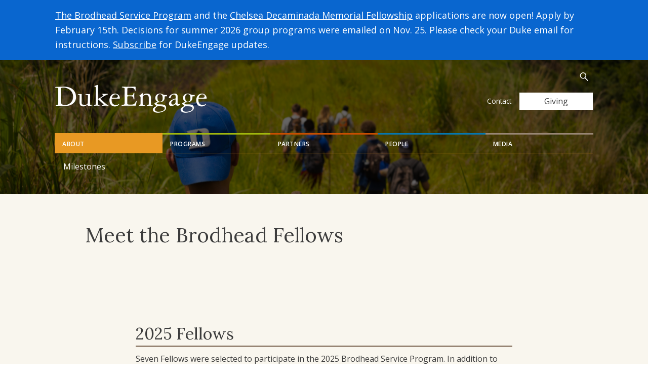

--- FILE ---
content_type: text/html; charset=UTF-8
request_url: https://dukeengage.duke.edu/after-your-experience/brodhead-service-program/fellows/
body_size: 17776
content:

<!doctype html>
<html class="no-js" lang="en-US">
  <head>
  <meta charset="utf-8">
  <meta http-equiv="x-ua-compatible" content="ie=edge">
  <meta name="viewport" content="width=device-width, initial-scale=1">
  <meta name='robots' content='index, follow, max-image-preview:large, max-snippet:-1, max-video-preview:-1' />

	<!-- This site is optimized with the Yoast SEO plugin v26.7 - https://yoast.com/wordpress/plugins/seo/ -->
	<title>Meet the Brodhead Fellows - DukeEngage</title>
	<link rel="canonical" href="https://dukeengage.duke.edu/after-your-experience/brodhead-service-program/fellows/" />
	<meta property="og:locale" content="en_US" />
	<meta property="og:type" content="article" />
	<meta property="og:title" content="Meet the Brodhead Fellows - DukeEngage" />
	<meta property="og:url" content="https://dukeengage.duke.edu/after-your-experience/brodhead-service-program/fellows/" />
	<meta property="og:site_name" content="DukeEngage" />
	<meta property="article:modified_time" content="2025-10-07T22:13:39+00:00" />
	<meta property="og:image" content="https://dukeengage.duke.edu/wp-content/uploads/2021/11/DELogo2020-color-1666x900-1-e1663687201670.jpg" />
	<meta property="og:image:width" content="800" />
	<meta property="og:image:height" content="432" />
	<meta property="og:image:type" content="image/jpeg" />
	<meta name="twitter:card" content="summary_large_image" />
	<script type="application/ld+json" class="yoast-schema-graph">{"@context":"https://schema.org","@graph":[{"@type":"WebPage","@id":"https://dukeengage.duke.edu/after-your-experience/brodhead-service-program/fellows/","url":"https://dukeengage.duke.edu/after-your-experience/brodhead-service-program/fellows/","name":"Meet the Brodhead Fellows - DukeEngage","isPartOf":{"@id":"https://dukeengage.duke.edu/#website"},"datePublished":"2018-05-18T18:10:12+00:00","dateModified":"2025-10-07T22:13:39+00:00","breadcrumb":{"@id":"https://dukeengage.duke.edu/after-your-experience/brodhead-service-program/fellows/#breadcrumb"},"inLanguage":"en-US","potentialAction":[{"@type":"ReadAction","target":["https://dukeengage.duke.edu/after-your-experience/brodhead-service-program/fellows/"]}]},{"@type":"BreadcrumbList","@id":"https://dukeengage.duke.edu/after-your-experience/brodhead-service-program/fellows/#breadcrumb","itemListElement":[{"@type":"ListItem","position":1,"name":"Home","item":"https://dukeengage.duke.edu/"},{"@type":"ListItem","position":2,"name":"After Your Experience","item":"https://dukeengage.duke.edu/after-your-experience/"},{"@type":"ListItem","position":3,"name":"Brodhead Service Program","item":"https://dukeengage.duke.edu/after-your-experience/brodhead-service-program/"},{"@type":"ListItem","position":4,"name":"Meet the Brodhead Fellows"}]},{"@type":"WebSite","@id":"https://dukeengage.duke.edu/#website","url":"https://dukeengage.duke.edu/","name":"DukeEngage","description":"","publisher":{"@id":"https://dukeengage.duke.edu/#organization"},"potentialAction":[{"@type":"SearchAction","target":{"@type":"EntryPoint","urlTemplate":"https://dukeengage.duke.edu/?s={search_term_string}"},"query-input":{"@type":"PropertyValueSpecification","valueRequired":true,"valueName":"search_term_string"}}],"inLanguage":"en-US"},{"@type":"Organization","@id":"https://dukeengage.duke.edu/#organization","name":"DukeEngage","url":"https://dukeengage.duke.edu/","logo":{"@type":"ImageObject","inLanguage":"en-US","@id":"https://dukeengage.duke.edu/#/schema/logo/image/","url":"https://dukeengage.duke.edu/wp-content/uploads/2021/11/DELogo2020-color-1666x900-1-e1663687201670.jpg","contentUrl":"https://dukeengage.duke.edu/wp-content/uploads/2021/11/DELogo2020-color-1666x900-1-e1663687201670.jpg","width":800,"height":432,"caption":"DukeEngage"},"image":{"@id":"https://dukeengage.duke.edu/#/schema/logo/image/"}}]}</script>
	<!-- / Yoast SEO plugin. -->


<link rel="alternate" title="oEmbed (JSON)" type="application/json+oembed" href="https://dukeengage.duke.edu/wp-json/oembed/1.0/embed?url=https%3A%2F%2Fdukeengage.duke.edu%2Fafter-your-experience%2Fbrodhead-service-program%2Ffellows%2F" />
<link rel="alternate" title="oEmbed (XML)" type="text/xml+oembed" href="https://dukeengage.duke.edu/wp-json/oembed/1.0/embed?url=https%3A%2F%2Fdukeengage.duke.edu%2Fafter-your-experience%2Fbrodhead-service-program%2Ffellows%2F&#038;format=xml" />
<style id='wp-img-auto-sizes-contain-inline-css' type='text/css'>
img:is([sizes=auto i],[sizes^="auto," i]){contain-intrinsic-size:3000px 1500px}
/*# sourceURL=wp-img-auto-sizes-contain-inline-css */
</style>
<link rel='stylesheet' id='wp-block-library-css' href='https://dukeengage.duke.edu/wp-includes/css/dist/block-library/style.min.css?ver=6.9' type='text/css' media='all' />
<style id='global-styles-inline-css' type='text/css'>
:root{--wp--preset--aspect-ratio--square: 1;--wp--preset--aspect-ratio--4-3: 4/3;--wp--preset--aspect-ratio--3-4: 3/4;--wp--preset--aspect-ratio--3-2: 3/2;--wp--preset--aspect-ratio--2-3: 2/3;--wp--preset--aspect-ratio--16-9: 16/9;--wp--preset--aspect-ratio--9-16: 9/16;--wp--preset--color--black: #000000;--wp--preset--color--cyan-bluish-gray: #abb8c3;--wp--preset--color--white: #ffffff;--wp--preset--color--pale-pink: #f78da7;--wp--preset--color--vivid-red: #cf2e2e;--wp--preset--color--luminous-vivid-orange: #ff6900;--wp--preset--color--luminous-vivid-amber: #fcb900;--wp--preset--color--light-green-cyan: #7bdcb5;--wp--preset--color--vivid-green-cyan: #00d084;--wp--preset--color--pale-cyan-blue: #8ed1fc;--wp--preset--color--vivid-cyan-blue: #0693e3;--wp--preset--color--vivid-purple: #9b51e0;--wp--preset--gradient--vivid-cyan-blue-to-vivid-purple: linear-gradient(135deg,rgb(6,147,227) 0%,rgb(155,81,224) 100%);--wp--preset--gradient--light-green-cyan-to-vivid-green-cyan: linear-gradient(135deg,rgb(122,220,180) 0%,rgb(0,208,130) 100%);--wp--preset--gradient--luminous-vivid-amber-to-luminous-vivid-orange: linear-gradient(135deg,rgb(252,185,0) 0%,rgb(255,105,0) 100%);--wp--preset--gradient--luminous-vivid-orange-to-vivid-red: linear-gradient(135deg,rgb(255,105,0) 0%,rgb(207,46,46) 100%);--wp--preset--gradient--very-light-gray-to-cyan-bluish-gray: linear-gradient(135deg,rgb(238,238,238) 0%,rgb(169,184,195) 100%);--wp--preset--gradient--cool-to-warm-spectrum: linear-gradient(135deg,rgb(74,234,220) 0%,rgb(151,120,209) 20%,rgb(207,42,186) 40%,rgb(238,44,130) 60%,rgb(251,105,98) 80%,rgb(254,248,76) 100%);--wp--preset--gradient--blush-light-purple: linear-gradient(135deg,rgb(255,206,236) 0%,rgb(152,150,240) 100%);--wp--preset--gradient--blush-bordeaux: linear-gradient(135deg,rgb(254,205,165) 0%,rgb(254,45,45) 50%,rgb(107,0,62) 100%);--wp--preset--gradient--luminous-dusk: linear-gradient(135deg,rgb(255,203,112) 0%,rgb(199,81,192) 50%,rgb(65,88,208) 100%);--wp--preset--gradient--pale-ocean: linear-gradient(135deg,rgb(255,245,203) 0%,rgb(182,227,212) 50%,rgb(51,167,181) 100%);--wp--preset--gradient--electric-grass: linear-gradient(135deg,rgb(202,248,128) 0%,rgb(113,206,126) 100%);--wp--preset--gradient--midnight: linear-gradient(135deg,rgb(2,3,129) 0%,rgb(40,116,252) 100%);--wp--preset--font-size--small: 13px;--wp--preset--font-size--medium: 20px;--wp--preset--font-size--large: 36px;--wp--preset--font-size--x-large: 42px;--wp--preset--spacing--20: 0.44rem;--wp--preset--spacing--30: 0.67rem;--wp--preset--spacing--40: 1rem;--wp--preset--spacing--50: 1.5rem;--wp--preset--spacing--60: 2.25rem;--wp--preset--spacing--70: 3.38rem;--wp--preset--spacing--80: 5.06rem;--wp--preset--shadow--natural: 6px 6px 9px rgba(0, 0, 0, 0.2);--wp--preset--shadow--deep: 12px 12px 50px rgba(0, 0, 0, 0.4);--wp--preset--shadow--sharp: 6px 6px 0px rgba(0, 0, 0, 0.2);--wp--preset--shadow--outlined: 6px 6px 0px -3px rgb(255, 255, 255), 6px 6px rgb(0, 0, 0);--wp--preset--shadow--crisp: 6px 6px 0px rgb(0, 0, 0);}:where(.is-layout-flex){gap: 0.5em;}:where(.is-layout-grid){gap: 0.5em;}body .is-layout-flex{display: flex;}.is-layout-flex{flex-wrap: wrap;align-items: center;}.is-layout-flex > :is(*, div){margin: 0;}body .is-layout-grid{display: grid;}.is-layout-grid > :is(*, div){margin: 0;}:where(.wp-block-columns.is-layout-flex){gap: 2em;}:where(.wp-block-columns.is-layout-grid){gap: 2em;}:where(.wp-block-post-template.is-layout-flex){gap: 1.25em;}:where(.wp-block-post-template.is-layout-grid){gap: 1.25em;}.has-black-color{color: var(--wp--preset--color--black) !important;}.has-cyan-bluish-gray-color{color: var(--wp--preset--color--cyan-bluish-gray) !important;}.has-white-color{color: var(--wp--preset--color--white) !important;}.has-pale-pink-color{color: var(--wp--preset--color--pale-pink) !important;}.has-vivid-red-color{color: var(--wp--preset--color--vivid-red) !important;}.has-luminous-vivid-orange-color{color: var(--wp--preset--color--luminous-vivid-orange) !important;}.has-luminous-vivid-amber-color{color: var(--wp--preset--color--luminous-vivid-amber) !important;}.has-light-green-cyan-color{color: var(--wp--preset--color--light-green-cyan) !important;}.has-vivid-green-cyan-color{color: var(--wp--preset--color--vivid-green-cyan) !important;}.has-pale-cyan-blue-color{color: var(--wp--preset--color--pale-cyan-blue) !important;}.has-vivid-cyan-blue-color{color: var(--wp--preset--color--vivid-cyan-blue) !important;}.has-vivid-purple-color{color: var(--wp--preset--color--vivid-purple) !important;}.has-black-background-color{background-color: var(--wp--preset--color--black) !important;}.has-cyan-bluish-gray-background-color{background-color: var(--wp--preset--color--cyan-bluish-gray) !important;}.has-white-background-color{background-color: var(--wp--preset--color--white) !important;}.has-pale-pink-background-color{background-color: var(--wp--preset--color--pale-pink) !important;}.has-vivid-red-background-color{background-color: var(--wp--preset--color--vivid-red) !important;}.has-luminous-vivid-orange-background-color{background-color: var(--wp--preset--color--luminous-vivid-orange) !important;}.has-luminous-vivid-amber-background-color{background-color: var(--wp--preset--color--luminous-vivid-amber) !important;}.has-light-green-cyan-background-color{background-color: var(--wp--preset--color--light-green-cyan) !important;}.has-vivid-green-cyan-background-color{background-color: var(--wp--preset--color--vivid-green-cyan) !important;}.has-pale-cyan-blue-background-color{background-color: var(--wp--preset--color--pale-cyan-blue) !important;}.has-vivid-cyan-blue-background-color{background-color: var(--wp--preset--color--vivid-cyan-blue) !important;}.has-vivid-purple-background-color{background-color: var(--wp--preset--color--vivid-purple) !important;}.has-black-border-color{border-color: var(--wp--preset--color--black) !important;}.has-cyan-bluish-gray-border-color{border-color: var(--wp--preset--color--cyan-bluish-gray) !important;}.has-white-border-color{border-color: var(--wp--preset--color--white) !important;}.has-pale-pink-border-color{border-color: var(--wp--preset--color--pale-pink) !important;}.has-vivid-red-border-color{border-color: var(--wp--preset--color--vivid-red) !important;}.has-luminous-vivid-orange-border-color{border-color: var(--wp--preset--color--luminous-vivid-orange) !important;}.has-luminous-vivid-amber-border-color{border-color: var(--wp--preset--color--luminous-vivid-amber) !important;}.has-light-green-cyan-border-color{border-color: var(--wp--preset--color--light-green-cyan) !important;}.has-vivid-green-cyan-border-color{border-color: var(--wp--preset--color--vivid-green-cyan) !important;}.has-pale-cyan-blue-border-color{border-color: var(--wp--preset--color--pale-cyan-blue) !important;}.has-vivid-cyan-blue-border-color{border-color: var(--wp--preset--color--vivid-cyan-blue) !important;}.has-vivid-purple-border-color{border-color: var(--wp--preset--color--vivid-purple) !important;}.has-vivid-cyan-blue-to-vivid-purple-gradient-background{background: var(--wp--preset--gradient--vivid-cyan-blue-to-vivid-purple) !important;}.has-light-green-cyan-to-vivid-green-cyan-gradient-background{background: var(--wp--preset--gradient--light-green-cyan-to-vivid-green-cyan) !important;}.has-luminous-vivid-amber-to-luminous-vivid-orange-gradient-background{background: var(--wp--preset--gradient--luminous-vivid-amber-to-luminous-vivid-orange) !important;}.has-luminous-vivid-orange-to-vivid-red-gradient-background{background: var(--wp--preset--gradient--luminous-vivid-orange-to-vivid-red) !important;}.has-very-light-gray-to-cyan-bluish-gray-gradient-background{background: var(--wp--preset--gradient--very-light-gray-to-cyan-bluish-gray) !important;}.has-cool-to-warm-spectrum-gradient-background{background: var(--wp--preset--gradient--cool-to-warm-spectrum) !important;}.has-blush-light-purple-gradient-background{background: var(--wp--preset--gradient--blush-light-purple) !important;}.has-blush-bordeaux-gradient-background{background: var(--wp--preset--gradient--blush-bordeaux) !important;}.has-luminous-dusk-gradient-background{background: var(--wp--preset--gradient--luminous-dusk) !important;}.has-pale-ocean-gradient-background{background: var(--wp--preset--gradient--pale-ocean) !important;}.has-electric-grass-gradient-background{background: var(--wp--preset--gradient--electric-grass) !important;}.has-midnight-gradient-background{background: var(--wp--preset--gradient--midnight) !important;}.has-small-font-size{font-size: var(--wp--preset--font-size--small) !important;}.has-medium-font-size{font-size: var(--wp--preset--font-size--medium) !important;}.has-large-font-size{font-size: var(--wp--preset--font-size--large) !important;}.has-x-large-font-size{font-size: var(--wp--preset--font-size--x-large) !important;}
/*# sourceURL=global-styles-inline-css */
</style>

<style id='classic-theme-styles-inline-css' type='text/css'>
/*! This file is auto-generated */
.wp-block-button__link{color:#fff;background-color:#32373c;border-radius:9999px;box-shadow:none;text-decoration:none;padding:calc(.667em + 2px) calc(1.333em + 2px);font-size:1.125em}.wp-block-file__button{background:#32373c;color:#fff;text-decoration:none}
/*# sourceURL=/wp-includes/css/classic-themes.min.css */
</style>
<link rel='stylesheet' id='ccchildpagescss-css' href='https://dukeengage.duke.edu/wp-content/plugins/cc-child-pages/includes/css/styles.css?ver=1.43' type='text/css' media='all' />
<link rel='stylesheet' id='wpa-style-css' href='https://dukeengage.duke.edu/wp-content/plugins/wp-accessibility/css/wpa-style.css?ver=2.2.6' type='text/css' media='all' />
<style id='wpa-style-inline-css' type='text/css'>
:root { --admin-bar-top : 7px; }
/*# sourceURL=wpa-style-inline-css */
</style>
<link rel='stylesheet' id='sage/css-css' href='https://dukeengage.duke.edu/wp-content/themes/duke-engage/dist/styles/main-547ce58d75.css' type='text/css' media='all' />
<meta name="tec-api-version" content="v1"><meta name="tec-api-origin" content="https://dukeengage.duke.edu"><link rel="alternate" href="https://dukeengage.duke.edu/wp-json/tribe/events/v1/" /><link rel="icon" href="https://dukeengage.duke.edu/wp-content/uploads/2024/08/cropped-dukeengage-favicon-32x32.png" sizes="32x32" />
<link rel="icon" href="https://dukeengage.duke.edu/wp-content/uploads/2024/08/cropped-dukeengage-favicon-192x192.png" sizes="192x192" />
<link rel="apple-touch-icon" href="https://dukeengage.duke.edu/wp-content/uploads/2024/08/cropped-dukeengage-favicon-180x180.png" />
<meta name="msapplication-TileImage" content="https://dukeengage.duke.edu/wp-content/uploads/2024/08/cropped-dukeengage-favicon-270x270.png" />
  <link rel="stylesheet" href="https://alertbar.oit.duke.edu/sites/all/themes/blackwell/css/alert.css" type="text/css" media="Screen" />
</head>
  <body class="wp-singular page-template-default page page-id-9341 page-child parent-pageid-8666 wp-theme-duke-engage tribe-no-js fellows">
    <div class="wrap bg-beige" role="document">
      <!--[if IE]>
        <div class="alert alert-warning">
          You are using an <strong>outdated</strong> browser. Please <a href="http://browsehappy.com/">upgrade your browser</a> to improve your experience.        </div>
      <![endif]-->
      <a class="sr-only sr-only-focusable" id="skippy" href="#main">Skip to main content</a>

<noscript>
  <div class="alert alert-warning font-size-h3">
    <div class="container">
      <strong>Warning: It looks like JavaScript is currently disabled.</strong> Please be aware that many features of this website will not function properly.    </div>
  </div>
</noscript>

<div class="alert alert-info font-size-root-plus" role="alert">
  <div class="container">
    <a href="https://my.experientialed.duke.edu/index.cfm?FuseAction=Programs.ViewProgramAngular&id=10138">The Brodhead Service Program</a> and the <a href="https://my.experientialed.duke.edu/index.cfm?FuseAction=Programs.ViewProgramAngular&id=10533">Chelsea Decaminada Memorial Fellowship</a> applications are now open! Apply by February 15th.

Decisions for summer 2026 group programs were emailed on Nov. 25. Please check your Duke email for instructions. <a href="https://duke.us3.list-manage.com/subscribe?u=c442f02da3a765fe7c16a6b64&id=b9edb5079f">Subscribe</a> for DukeEngage updates.  </div>
</div>


  <header class="banner relative bg-gray-dark">
    <div
      class="hidden-xs bg-cover overlay-full lazyload"
      data-sizes="auto"
      data-bgset="
       https://dukeengage.duke.edu/wp-content/uploads/2017/01/sample-header-1-1024x205.jpg [(max-width: 992px)] |
       https://dukeengage.duke.edu/wp-content/uploads/2017/01/sample-header-1.jpg [(max-width: 1200px)] |
       https://dukeengage.duke.edu/wp-content/uploads/2017/01/sample-header-1.jpg"
    ></div>
      <div class="navbar">
      <div class="navbar-header">
        <a class="brand" href="https://dukeengage.duke.edu/">
          <picture>
            <source srcset="https://dukeengage.duke.edu/wp-content/uploads/2017/02/duke-engage-header-logo@2x.png" media="(min-width: 768px)"/>
            <source srcset="https://dukeengage.duke.edu/wp-content/uploads/2024/08/2024-DE-logo-white.png" media="(max-width: 767px)"/>
            <img src="https://dukeengage.duke.edu/wp-content/uploads/2017/02/duke-engage-header-logo@2x.png" alt="DukeEngage">
          </picture>
        </a>
        <button type="button" class="navbar-toggle collapsed" data-toggle="collapse" data-target="#bs-example-navbar-collapse-1" aria-expanded="false">
          <span class="sr-only">Toggle navigation</span>
          <span class="icon-bar top-bar"></span>
          <span class="icon-bar middle-bar"></span>
          <span class="icon-bar bottom-bar"></span>
        </button>
      </div>
      <div class="collapse navbar-collapse" id="bs-example-navbar-collapse-1">
        <nav class="nav-primary">
          <ul id="tabNav" class="nav nav-tabs" role="tablist">
                      <li role="presentation" class="active">
              <a class="tab-blue" href="#family" aria-controls="family" data-toggle="tab" role="tab">About</a>
            </li>
                      <li role="presentation" >
              <a class="tab-orange" href="#programleaders" aria-controls="programleaders" data-toggle="tab" role="tab">Programs</a>
            </li>
                      <li role="presentation" >
              <a class="tab-red" href="#alumni" aria-controls="alumni" data-toggle="tab" role="tab">Partners</a>
            </li>
                      <li role="presentation" >
              <a class="tab-purple" href="#students" aria-controls="students" data-toggle="tab" role="tab">People</a>
            </li>
                      <li role="presentation" >
              <a class="tab-green" href="#community-partners" aria-controls="community-partners" data-toggle="tab" role="tab">Media</a>
            </li>
                    </ul>
          <div id="tabNav-Tabs" class="tab-content">
                      <div class="tab-pane active" id="family">
              <ul id="menu-about" class="nav navbar-nav"><li class="menu-milestones"><a href="https://dukeengage.duke.edu/about-dukeengage/milestones/">Milestones</a></li>
</ul>                          </div>
                      <div class="tab-pane fade" id="programleaders">
              <ul id="menu-impact" class="nav navbar-nav"><li class="menu-gateway-program"><a href="https://dukeengage.duke.edu/gateway-2-2/">Gateway Program</a></li>
<li class="dropdown menu-2026-dukeengage-group-programs"><a href="https://dukeengage.duke.edu/group-programs/">2026 DukeEngage Group Programs <span class="sr-only">Parent Menu Item</span></a><button class="dropdown-toggle" data-toggle="dropdown" aria-haspopup="true" aria-expanded="false"><span class="sr-only">Toggle Dropdown Menu</span></button>
<ul class="dropdown-menu">
	<li class="menu-dates-and-deadlines-dukeengage-summer-2026"><a href="https://dukeengage.duke.edu/how-to-apply/key-dates-and-deadlines-2/">Dates and Deadlines – DukeEngage Summer 2026</a></li>
	<li class="menu-learn-more"><a href="https://dukeengage.duke.edu/learn-more/">Learn More</a></li>
	<li class="menu-academic-connections"><a href="https://dukeengage.duke.edu/academic-connections/">Academic Connections</a></li>
	<li class="menu-applying"><a href="https://dukeengage.duke.edu/how-to-apply/">Applying</a></li>
	<li class="menu-policies-requirements"><a href="https://dukeengage.duke.edu/policies-requirements/">Policies &#038; Requirements</a></li>
	<li class="menu-preparing"><a href="https://dukeengage.duke.edu/preparing/">Preparing</a></li>
	<li class="menu-after-dukeengage"><a href="https://dukeengage.duke.edu/after-your-experience-2/">After DukeEngage</a></li>
</ul>
</li>
<li class="active dropdown menu-brodhead-service-program"><a href="https://dukeengage.duke.edu/after-your-experience/brodhead-service-program/">Brodhead Service Program <span class="sr-only">Parent Menu Item</span></a><button class="dropdown-toggle" data-toggle="dropdown" aria-haspopup="true" aria-expanded="false"><span class="sr-only">Toggle Dropdown Menu</span></button>
<ul class="dropdown-menu">
	<li class="active menu-meet-the-brodhead-fellows"><a href="https://dukeengage.duke.edu/after-your-experience/brodhead-service-program/fellows/" aria-current="page">Meet the Brodhead Fellows</a></li>
</ul>
</li>
<li class="menu-chelsea-decaminada-memorial-fellowship"><a href="https://dukeengage.duke.edu/decaminada-fellowship/">Chelsea Decaminada Memorial Fellowship</a></li>
</ul>                          </div>
                      <div class="tab-pane fade" id="alumni">
              <ul id="menu-partners" class="nav navbar-nav"><li class="menu-community-partners"><a href="https://dukeengage.duke.edu/become-a-community-partner/">Community Partners</a></li>
</ul>                          </div>
                      <div class="tab-pane fade" id="students">
              <ul id="menu-people" class="nav navbar-nav"><li class="menu-our-team"><a href="https://dukeengage.duke.edu/about-dukeengage/staff/">Our Team</a></li>
<li class="menu-program-leader-profiles"><a href="https://dukeengage.duke.edu/program-leader-profiles/">Program Leader Profiles</a></li>
<li class="menu-site-coordinators"><a href="https://dukeengage.duke.edu/site-coordinators/">Site Coordinators</a></li>
<li class="dropdown menu-alumni"><a href="https://dukeengage.duke.edu/how-to-stay-involved/">Alumni <span class="sr-only">Parent Menu Item</span></a><button class="dropdown-toggle" data-toggle="dropdown" aria-haspopup="true" aria-expanded="false"><span class="sr-only">Toggle Dropdown Menu</span></button>
<ul class="dropdown-menu">
	<li class="menu-alumni-newsletter-archive"><a href="https://dukeengage.duke.edu/alumni-newsletter-archive/">Alumni Newsletter Archive</a></li>
	<li class="menu-where-are-they-now"><a href="https://dukeengage.duke.edu/stories/">Where Are They Now?</a></li>
</ul>
</li>
</ul>                          </div>
                      <div class="tab-pane fade" id="community-partners">
              <ul id="menu-media" class="nav navbar-nav"><li class="menu-news"><a href="/news/">News</a></li>
<li class="menu-featured-reflections"><a href="https://dukeengage.duke.edu/featured-blogs/">Featured Reflections</a></li>
</ul>                          </div>
                    </div>
        </nav>
        <div class="nav-utility-wrap flex-sm-up">
          <nav class="nav-utility clearfix">
            <ul id="menu-utility-navigation" class="nav navbar-nav"><li class="menu-contact"><a href="https://dukeengage.duke.edu/contact/">Contact</a></li>
</ul>          </nav>
          <form role="search" method="get" class="search-form relative" action="https://dukeengage.duke.edu/" autocomplete="off">
  <label for="main-search" class="sr-only white">Search for:  </label>
  <input id="main-search" type="search" class="search-field" placeholder="Search..." value="" name="s" />
  <button class="btn"><span class="sr-only">Submit</span></button>
</form>
          <a href="https://dukeengage.duke.edu/giving/" class="btn btn-light">Giving</a>

          
        </div>
      </div>
    </div>
    <div id="alert-bar" class="container">
        <script src="https://alertbar.oit.duke.edu/alert.html" type="text/javascript"></script>
    </div>
      </header>
        <main id="main" class="clearfix" tabindex="-1">
    

<header class="page-header">
  <div class="container mw-60">
    <h1>Meet the Brodhead Fellows</h1>
  </div>
</header>
    <div class="container mw-60 mb-4"></div>  <div class="component component--accordion-list">
    
<div class="container mw-narrow-component">
  <h2 class="underline underline-purple">2025 Fellows</h2>
  <p>Seven Fellows were selected to participate in the 2025 Brodhead Service Program. In addition to working with partners on independent projects, fellows participated in community engagement modules and connected with Duke alumni mentors to aid them in their community engagement work and future career goals.</p>
  <div class="panel-group mt-2" role="tablist" aria-multiselectable="true">
      <div class="panel panel-default">
      <div class="panel-heading" role="tab" id="sophia-becraft-28-heading--1">
        <a class="block gray-dark" role="button" data-toggle="collapse" href="#sophia-becraft-28-collapse--1" aria-expanded="false" aria-controls="sophia-becraft-28-collapse--1">
          Sophia Becraft '28        </a>
      </div>
      <div id="sophia-becraft-28-collapse--1" class="panel-collapse collapse" role="tabpanel" aria-labelledby="sophia-becraft-28-heading--1">
        <div class="panel-body">
          <div class="wp-block-image"><img fetchpriority="high" decoding="async" class="wpa-warning wpa-image-missing-alt alignnone wp-image-35623 size-full" src="https://dukeengage.duke.edu/wp-content/uploads/2025/10/USE-Headshot-e1759874575993.png" alt="" width="298" height="309" data-warning="Missing alt text" /></div>
<p>&nbsp;</p>
<p>Partner: <em>Imagine an Answer to Kids&#8217; Brain Cancer</em></p>
<p>Location: Annapolis, MD</p>
<p><a href="https://docs.google.com/document/d/1YMUXjFFseHfTxqnMIhN0lyTF4df3HdQGna38hnjxptk/edit?usp=sharing" target="_blank" rel="noopener">Sophia&#8217;s e-portfolio</a></p>
        </div>
      </div>
    </div>
      <div class="panel panel-default">
      <div class="panel-heading" role="tab" id="sophia-cai-26-heading--2">
        <a class="block gray-dark" role="button" data-toggle="collapse" href="#sophia-cai-26-collapse--2" aria-expanded="false" aria-controls="sophia-cai-26-collapse--2">
          Sophia Cai '26        </a>
      </div>
      <div id="sophia-cai-26-collapse--2" class="panel-collapse collapse" role="tabpanel" aria-labelledby="sophia-cai-26-heading--2">
        <div class="panel-body">
          <div class="wp-block-image">
<div class="wp-block-image"><img decoding="async" class="wpa-warning wpa-image-missing-alt alignnone wp-image-35624 size-full" src="https://dukeengage.duke.edu/wp-content/uploads/2025/10/Screenshot-2025-10-07-at-5.49.45-PM-e1759874877645.png" alt="" width="300" height="309" data-warning="Missing alt text" /></div>
</div>
<p>&nbsp;</p>
<p>Partner: <em>Project Access</em></p>
<p>Location: Durham, NC</p>
<p><a href="https://www.canva.com/design/DAGxAOb1vS8/p5ccjdpePZeQnvvjWKnAYA/view?utm_content=DAGxAOb1vS8&amp;utm_campaign=designshare&amp;utm_medium=link2&amp;utm_source=uniquelinks&amp;utlId=h0822b0d839" target="_blank" rel="noopener">Sophia&#8217;s e-portfolio</a></p>
        </div>
      </div>
    </div>
      <div class="panel panel-default">
      <div class="panel-heading" role="tab" id="rachel-collins-26-heading--3">
        <a class="block gray-dark" role="button" data-toggle="collapse" href="#rachel-collins-26-collapse--3" aria-expanded="false" aria-controls="rachel-collins-26-collapse--3">
          Rachel Collins '26        </a>
      </div>
      <div id="rachel-collins-26-collapse--3" class="panel-collapse collapse" role="tabpanel" aria-labelledby="rachel-collins-26-heading--3">
        <div class="panel-body">
          <div class="wp-block-image">
<div class="wp-block-image">
<div class="wp-block-image"><img decoding="async" class="wpa-warning wpa-image-missing-alt alignnone wp-image-35625 size-full" src="https://dukeengage.duke.edu/wp-content/uploads/2025/10/RachelCollins-headshot1-e1759874911170.jpeg" alt="" width="300" height="302" data-warning="Missing alt text" /></div>
</div>
</div>
<p>&nbsp;</p>
<p>Partner: <em>East District of North Carolina’s Federal Public Defender’s Office</em></p>
<p>Location: Raleigh, NC</p>
<p><a href="https://sites.duke.edu/rachelcollins/" target="_blank" rel="noopener">Rachel&#8217;s e-portfolio</a></p>
        </div>
      </div>
    </div>
      <div class="panel panel-default">
      <div class="panel-heading" role="tab" id="charlotte-curlin-27-heading--4">
        <a class="block gray-dark" role="button" data-toggle="collapse" href="#charlotte-curlin-27-collapse--4" aria-expanded="false" aria-controls="charlotte-curlin-27-collapse--4">
          Charlotte Curlin '27        </a>
      </div>
      <div id="charlotte-curlin-27-collapse--4" class="panel-collapse collapse" role="tabpanel" aria-labelledby="charlotte-curlin-27-heading--4">
        <div class="panel-body">
          <div class="wp-block-image">
<div class="wp-block-image">
<div class="wp-block-image">
<div class="wp-block-image"><img loading="lazy" decoding="async" class="wpa-warning wpa-image-missing-alt alignnone size-full wp-image-35626" src="https://dukeengage.duke.edu/wp-content/uploads/2025/10/Screenshot-2025-10-07-at-5.52.41-PM.png" alt="" width="207" height="287" data-warning="Missing alt text" /></div>
</div>
</div>
</div>
<p>&nbsp;</p>
<p>Partner: <em>Freshkills Institute of the Freshkills Park Alliance</em></p>
<p>Location: Staten Island, NY</p>
<p><a href="https://duke.box.com/s/fmm405jz1feb5565off93k3dvf1rkrfp" target="_blank" rel="noopener">Charlotte&#8217;s e-portfolio</a></p>
        </div>
      </div>
    </div>
      <div class="panel panel-default">
      <div class="panel-heading" role="tab" id="meghna-koya-27-heading--5">
        <a class="block gray-dark" role="button" data-toggle="collapse" href="#meghna-koya-27-collapse--5" aria-expanded="false" aria-controls="meghna-koya-27-collapse--5">
          Meghna Koya '27        </a>
      </div>
      <div id="meghna-koya-27-collapse--5" class="panel-collapse collapse" role="tabpanel" aria-labelledby="meghna-koya-27-heading--5">
        <div class="panel-body">
          <div class="wp-block-image">
<div class="wp-block-image">
<div class="wp-block-image">
<div class="wp-block-image">
<div class="wp-block-image"><img loading="lazy" decoding="async" class="wpa-warning wpa-image-missing-alt alignnone wp-image-35627 size-full" src="https://dukeengage.duke.edu/wp-content/uploads/2025/10/Screenshot-2025-10-07-at-5.54.53-PM-e1759874773512.png" alt="" width="300" height="293" data-warning="Missing alt text" /></div>
</div>
</div>
</div>
</div>
<p>&nbsp;</p>
<p>Partner: <em>Samuel U. Rodgers Health Center</em></p>
<p>Location: Kansas City, MO</p>
<p><a href="https://meghnakoya-debug.github.io/brodhead-service-project/index.html" target="_blank" rel="noopener">Meghna&#8217;s e-portfolio</a></p>
        </div>
      </div>
    </div>
      <div class="panel panel-default">
      <div class="panel-heading" role="tab" id="daud-malik-28-heading--6">
        <a class="block gray-dark" role="button" data-toggle="collapse" href="#daud-malik-28-collapse--6" aria-expanded="false" aria-controls="daud-malik-28-collapse--6">
          Daud Malik '28        </a>
      </div>
      <div id="daud-malik-28-collapse--6" class="panel-collapse collapse" role="tabpanel" aria-labelledby="daud-malik-28-heading--6">
        <div class="panel-body">
          <div class="wp-block-image">
<div class="wp-block-image">
<div class="wp-block-image">
<div class="wp-block-image">
<div class="wp-block-image">
<p><img loading="lazy" decoding="async" class="wpa-warning wpa-image-missing-alt alignnone wp-image-35628 size-full" src="https://dukeengage.duke.edu/wp-content/uploads/2025/10/Daud-Malik-Headshot374-e1759874789589.jpeg" alt="" width="300" height="337" data-warning="Missing alt text" /></p>
</div>
</div>
</div>
</div>
</div>
<p>&nbsp;</p>
<p>Partner: <em>Michael Fisher Child Health Equity Center &#8211; Cincinnati Children&#8217;s Hospital</em></p>
<p>Location: Cincinnati, OH</p>
<p><a href="https://sites.duke.edu/daudmalikbrodheadfellow" target="_blank" rel="noopener">Daud&#8217;s e-portfolio</a></p>
        </div>
      </div>
    </div>
      <div class="panel panel-default">
      <div class="panel-heading" role="tab" id="rohinee-mattikalli-26-heading--7">
        <a class="block gray-dark" role="button" data-toggle="collapse" href="#rohinee-mattikalli-26-collapse--7" aria-expanded="false" aria-controls="rohinee-mattikalli-26-collapse--7">
          Rohinee Mattikalli '26        </a>
      </div>
      <div id="rohinee-mattikalli-26-collapse--7" class="panel-collapse collapse" role="tabpanel" aria-labelledby="rohinee-mattikalli-26-heading--7">
        <div class="panel-body">
          <div class="wp-block-image">
<div class="wp-block-image">
<div class="wp-block-image">
<div class="wp-block-image">
<div class="wp-block-image">
<p>&nbsp;</p>
</div>
</div>
</div>
</div>
</div>
<div class="wp-block-image"><img loading="lazy" decoding="async" class="wpa-warning wpa-image-missing-alt alignnone wp-image-35629 size-full" src="https://dukeengage.duke.edu/wp-content/uploads/2025/10/Screenshot-2025-10-07-at-5.59.02-PM-e1759874816559.png" alt="" width="300" height="315" data-warning="Missing alt text" /></div>
<p>&nbsp;</p>
<p>Partner:<em> Institute of System Biology</em></p>
<p>Location: Seattle, WA</p>
<p><a href="https://rohineemattikalli.wixsite.com/brodhead-portfolio" target="_blank" rel="noopener">Rohinee&#8217;s e-portfolio</a></p>
        </div>
      </div>
    </div>
    </div>
</div>
  </div>
  <div class="component component--accordion-list">
    
<div class="container mw-narrow-component">
  <h2 class="underline underline-purple">2024 Fellows</h2>
  <p>Three Fellows were selected to participate in the 2024 Brodhead Service Program. In addition to working with partners on independent projects, fellows participated in community engagement modules and connected with Duke alumni mentors to aid them in their community engagement work and future career goals.</p>
  <div class="panel-group mt-2" role="tablist" aria-multiselectable="true">
      <div class="panel panel-default">
      <div class="panel-heading" role="tab" id="gus-gress-25-heading--1">
        <a class="block gray-dark" role="button" data-toggle="collapse" href="#gus-gress-25-collapse--1" aria-expanded="false" aria-controls="gus-gress-25-collapse--1">
          Gus Gress '25        </a>
      </div>
      <div id="gus-gress-25-collapse--1" class="panel-collapse collapse" role="tabpanel" aria-labelledby="gus-gress-25-heading--1">
        <div class="panel-body">
          <div class="wp-block-image"><img loading="lazy" decoding="async" class="wpa-warning wpa-image-missing-alt alignnone wp-image-33867" src="https://dukeengage.duke.edu/wp-content/uploads/2024/08/Gus-Gress-Headshot-reduced-scaled-e1723223768255-500x500.jpg" alt="" width="300" height="300" data-warning="Missing alt text" /></div>
<div></div>
<div>
<p>&nbsp;</p>
<p>Partner: <em>Southern Appalachian Historical Association</em></p>
<p>Location: Boone, NC</p>
<p>Alumni Mentor: Nadia Ford, BA 2019, U.S. Department of Health and Human Services</p>
<p><a href="https://docs.google.com/document/d/1mnIc0Gj4jdJ74UaT6uHchdYIg8nDAR2gMGh3cdSeRc0/edit?usp=sharing">Gus&#8217;s e-portfolio</a></p>
</div>
        </div>
      </div>
    </div>
      <div class="panel panel-default">
      <div class="panel-heading" role="tab" id="victoria-ko-26-heading--2">
        <a class="block gray-dark" role="button" data-toggle="collapse" href="#victoria-ko-26-collapse--2" aria-expanded="false" aria-controls="victoria-ko-26-collapse--2">
          Victoria Ko ‘26        </a>
      </div>
      <div id="victoria-ko-26-collapse--2" class="panel-collapse collapse" role="tabpanel" aria-labelledby="victoria-ko-26-heading--2">
        <div class="panel-body">
          <div class="wp-block-image">
<div class="wp-block-image"><img loading="lazy" decoding="async" class="wpa-warning wpa-image-missing-alt alignnone wp-image-33866" src="https://dukeengage.duke.edu/wp-content/uploads/2024/08/Victoria_Ko_headshot-reduced-e1723223843379-500x500.png" alt="" width="301" height="301" data-warning="Missing alt text" /></div>
</div>
<div></div>
<div>
<p>&nbsp;</p>
<p>Partner: <em>Missionaries of Charity: Gift of Love</em></p>
<p>Location: San Francisco, CA</p>
</div>
<div>Alumni Mentor: Clarice Hu, BS 2021, University of Maryland School of Medicine</div>
<div><a href="https://sites.duke.edu/brodheadfellowvictoriako/">Victoria&#8217;s e-portfolio</a></div>
        </div>
      </div>
    </div>
      <div class="panel panel-default">
      <div class="panel-heading" role="tab" id="alessandra-pena-27-heading--3">
        <a class="block gray-dark" role="button" data-toggle="collapse" href="#alessandra-pena-27-collapse--3" aria-expanded="false" aria-controls="alessandra-pena-27-collapse--3">
          Alessandra Pena ‘27        </a>
      </div>
      <div id="alessandra-pena-27-collapse--3" class="panel-collapse collapse" role="tabpanel" aria-labelledby="alessandra-pena-27-heading--3">
        <div class="panel-body">
          <div class="wp-block-image">
<div class="wp-block-image">
<div class="wp-block-image"><img loading="lazy" decoding="async" class="wpa-warning wpa-image-missing-alt alignnone wp-image-33868" src="https://dukeengage.duke.edu/wp-content/uploads/2024/08/Alessandra_Pena_headshot-jpg-500x363.jpg" alt="" width="414" height="300" data-warning="Missing alt text" /></div>
</div>
</div>
<div></div>
<div>Partner: <em>Key Biscayne Community Foundation, Citizen Scientist Project</em></div>
<div></div>
<div>Location: Miami, FL</div>
<div>
<div></div>
</div>
<div>
<p>Alumni Mentor: Sara Oliver, BSE 2006, Duke University Pratt School of Engineering</p>
<div></div>
<div>
<p><a href="https://alepenadukecollege.wixsite.com/brodhead-eportfolio">Alessandra&#8217;s e-portfolio</a></p>
</div>
</div>
        </div>
      </div>
    </div>
    </div>
</div>
  </div>
  <div class="component component--accordion-list">
    
<div class="container mw-narrow-component">
  <h2 class="underline underline-purple">2023 Fellows</h2>
  <p>Three Fellows were selected to participate in the 2023 Brodhead Service Program. In addition to working with partners on independent projects, fellows participated in community engagement modules and connected with Duke alumni mentors to aid them in their community engagement work, and future career goals.</p>
  <div class="panel-group mt-2" role="tablist" aria-multiselectable="true">
      <div class="panel panel-default">
      <div class="panel-heading" role="tab" id="kaitlyn-hanson-24-heading--1">
        <a class="block gray-dark" role="button" data-toggle="collapse" href="#kaitlyn-hanson-24-collapse--1" aria-expanded="false" aria-controls="kaitlyn-hanson-24-collapse--1">
          Kaitlyn Hanson '24        </a>
      </div>
      <div id="kaitlyn-hanson-24-collapse--1" class="panel-collapse collapse" role="tabpanel" aria-labelledby="kaitlyn-hanson-24-heading--1">
        <div class="panel-body">
          <div class="wp-block-image"><img loading="lazy" decoding="async" class="alignnone wp-image-26946" src="https://dukeengage.duke.edu/wp-content/uploads/2023/08/Hanson-Headshot-e1691440783360-430x500.jpg" alt="" width="212" height="247" srcset="https://dukeengage.duke.edu/wp-content/uploads/2023/08/Hanson-Headshot-e1691440783360-430x500.jpg 430w, https://dukeengage.duke.edu/wp-content/uploads/2023/08/Hanson-Headshot-e1691440783360-881x1024.jpg 881w, https://dukeengage.duke.edu/wp-content/uploads/2023/08/Hanson-Headshot-e1691440783360-768x893.jpg 768w, https://dukeengage.duke.edu/wp-content/uploads/2023/08/Hanson-Headshot-e1691440783360.jpg 1032w" sizes="auto, (max-width: 212px) 100vw, 212px" /></div>
<div></div>
<div>
<p>&nbsp;</p>
<p>Partner: <i>The Harbor House of Central Florida</i></p>
<p>Location: Orlando, FL</p>
<p>Alumni Mentor: Andrea Martin Inokon, BA 2000, Cadence Cash</p>
<p><a href="https://kaitlynhansonbhf.weebly.com/">Kaitlyn&#8217;s e-portfolio</a></p>
</div>
        </div>
      </div>
    </div>
      <div class="panel panel-default">
      <div class="panel-heading" role="tab" id="ishaan-brar-25-heading--2">
        <a class="block gray-dark" role="button" data-toggle="collapse" href="#ishaan-brar-25-collapse--2" aria-expanded="false" aria-controls="ishaan-brar-25-collapse--2">
          Ishaan Brar '25        </a>
      </div>
      <div id="ishaan-brar-25-collapse--2" class="panel-collapse collapse" role="tabpanel" aria-labelledby="ishaan-brar-25-heading--2">
        <div class="panel-body">
          <div class="wp-block-image"><img loading="lazy" decoding="async" class="alignnone wp-image-26947" src="https://dukeengage.duke.edu/wp-content/uploads/2023/08/Ishaan_Suit_Headshot-451x500.jpg" alt="" width="224" height="248" srcset="https://dukeengage.duke.edu/wp-content/uploads/2023/08/Ishaan_Suit_Headshot-451x500.jpg 451w, https://dukeengage.duke.edu/wp-content/uploads/2023/08/Ishaan_Suit_Headshot.jpg 520w" sizes="auto, (max-width: 224px) 100vw, 224px" /></div>
<div></div>
<div></div>
<div>Partner: <i>Innovation + Design Enabling Access Initiative</i></div>
<div></div>
<div>Location: Baltimore, MD</div>
<div></div>
<div>Alumni Mentor: Michael Hunnicutt, BS 1980, PhD 1984, VCU</div>
<div></div>
        </div>
      </div>
    </div>
      <div class="panel panel-default">
      <div class="panel-heading" role="tab" id="maya-reilly-26-heading--3">
        <a class="block gray-dark" role="button" data-toggle="collapse" href="#maya-reilly-26-collapse--3" aria-expanded="false" aria-controls="maya-reilly-26-collapse--3">
          Maya Reilly '26        </a>
      </div>
      <div id="maya-reilly-26-collapse--3" class="panel-collapse collapse" role="tabpanel" aria-labelledby="maya-reilly-26-heading--3">
        <div class="panel-body">
          <div class="wp-block-image"><img loading="lazy" decoding="async" class="alignnone wp-image-26948" src="https://dukeengage.duke.edu/wp-content/uploads/2023/08/Maya-Reilly-Headshot-500x335.jpeg" alt="" width="263" height="176" srcset="https://dukeengage.duke.edu/wp-content/uploads/2023/08/Maya-Reilly-Headshot-500x335.jpeg 500w, https://dukeengage.duke.edu/wp-content/uploads/2023/08/Maya-Reilly-Headshot-1024x686.jpeg 1024w, https://dukeengage.duke.edu/wp-content/uploads/2023/08/Maya-Reilly-Headshot-768x514.jpeg 768w, https://dukeengage.duke.edu/wp-content/uploads/2023/08/Maya-Reilly-Headshot.jpeg 1083w" sizes="auto, (max-width: 263px) 100vw, 263px" /></div>
<div></div>
<div></div>
<div>
<div>Partner: <i>The Ape Initiative </i></div>
</div>
<div></div>
<div></div>
<div>
<div>Location: Des Moines, IA</div>
</div>
<div></div>
<div></div>
<div>
<div>Alumni Mentor: Kerri Petrin, BS 2003, New Ventures</div>
</div>
<div></div>
<div><a href="https://www.canva.com/design/DAFodk525E4/j23fY7u3imeP5BJnr5Q7uA/view">Maya&#8217;s e-portfolio</a></div>
        </div>
      </div>
    </div>
    </div>
</div>
  </div>
  <div class="component component--accordion-list">
    
<div class="container mw-narrow-component">
  <h2 class="underline underline-purple">2022 Fellows</h2>
  <p>Three Fellows were selected to participate in the 2022 Brodhead Service Program. In addition to working with partners on independent projects&#8211;which focused on ethical documentary production of indigenous people, mentoring and enrichment programming for immigrant youth, and coping strategies and interventions for families during Covid-19 &#8211; Fellows participated in three professional development training sessions and connected with Duke alumni mentors to aid them in their community engagement work, and future career goals.</p>
  <div class="panel-group mt-2" role="tablist" aria-multiselectable="true">
      <div class="panel panel-default">
      <div class="panel-heading" role="tab" id="jasmine-daniel-22-heading--1">
        <a class="block gray-dark" role="button" data-toggle="collapse" href="#jasmine-daniel-22-collapse--1" aria-expanded="false" aria-controls="jasmine-daniel-22-collapse--1">
          Jasmine Daniel '22        </a>
      </div>
      <div id="jasmine-daniel-22-collapse--1" class="panel-collapse collapse" role="tabpanel" aria-labelledby="jasmine-daniel-22-heading--1">
        <div class="panel-body">
          <p><img loading="lazy" decoding="async" class="alignnone wp-image-25886" src="https://dukeengage.duke.edu/wp-content/uploads/2022/10/Jasmine-1-scaled-e1665164995787-403x500.jpg" alt="" width="211" height="262" srcset="https://dukeengage.duke.edu/wp-content/uploads/2022/10/Jasmine-1-scaled-e1665164995787-403x500.jpg 403w, https://dukeengage.duke.edu/wp-content/uploads/2022/10/Jasmine-1-scaled-e1665164995787-825x1024.jpg 825w, https://dukeengage.duke.edu/wp-content/uploads/2022/10/Jasmine-1-scaled-e1665164995787-768x953.jpg 768w, https://dukeengage.duke.edu/wp-content/uploads/2022/10/Jasmine-1-scaled-e1665164995787-1238x1536.jpg 1238w, https://dukeengage.duke.edu/wp-content/uploads/2022/10/Jasmine-1-scaled-e1665164995787-1651x2048.jpg 1651w, https://dukeengage.duke.edu/wp-content/uploads/2022/10/Jasmine-1-scaled-e1665164995787-1400x1737.jpg 1400w, https://dukeengage.duke.edu/wp-content/uploads/2022/10/Jasmine-1-scaled-e1665164995787.jpg 1707w" sizes="auto, (max-width: 211px) 100vw, 211px" /></p>
<p>Partners: Together for Resilient Youth (T.R.Y.) / Coping Together</p>
<p>Location: Durham, North Carolina</p>
<p>Alumni Mentor: Chris Geary, MBA &#8217;20, New America</p>
<p><a href="https://jasminetek.wixsite.com/brodhead">Jasmine&#8217;s e-portfolio </a></p>
        </div>
      </div>
    </div>
      <div class="panel panel-default">
      <div class="panel-heading" role="tab" id="quinn-smith-jr-23-heading--2">
        <a class="block gray-dark" role="button" data-toggle="collapse" href="#quinn-smith-jr-23-collapse--2" aria-expanded="false" aria-controls="quinn-smith-jr-23-collapse--2">
          Quinn Smith, Jr. ’23        </a>
      </div>
      <div id="quinn-smith-jr-23-collapse--2" class="panel-collapse collapse" role="tabpanel" aria-labelledby="quinn-smith-jr-23-heading--2">
        <div class="panel-body">
          <p><img loading="lazy" decoding="async" class="alignnone wp-image-25887" src="https://dukeengage.duke.edu/wp-content/uploads/2022/10/Quinn-Headshot-400x500.jpeg" alt="" width="205" height="256" srcset="https://dukeengage.duke.edu/wp-content/uploads/2022/10/Quinn-Headshot-400x500.jpeg 400w, https://dukeengage.duke.edu/wp-content/uploads/2022/10/Quinn-Headshot.jpeg 480w" sizes="auto, (max-width: 205px) 100vw, 205px" /></p>
<p>Partner: <a href="http://www.chickasawfilms.com">Chickasaw Nation Productions</a><br />
Location: Ada, Oklahoma</p>
<p>Alumni Mentor: Andrea Patiño Contreras, MA &#8217;16, Boston Globe</p>
<p><a href="https://qcsmith.com/?page_id=583">Quinn&#8217;s e-portfolio </a></p>
        </div>
      </div>
    </div>
      <div class="panel panel-default">
      <div class="panel-heading" role="tab" id="neil-paul-24-heading--3">
        <a class="block gray-dark" role="button" data-toggle="collapse" href="#neil-paul-24-collapse--3" aria-expanded="false" aria-controls="neil-paul-24-collapse--3">
          Neil Paul '24        </a>
      </div>
      <div id="neil-paul-24-collapse--3" class="panel-collapse collapse" role="tabpanel" aria-labelledby="neil-paul-24-heading--3">
        <div class="panel-body">
          <p><img loading="lazy" decoding="async" class="alignnone wp-image-25889" src="https://dukeengage.duke.edu/wp-content/uploads/2022/10/Neil-e1665167657593-475x500.jpg" alt="" width="214" height="225" /></p>
<p>Partner: <a href="https://propelyourfuture.org/">PROPEL, Inc</a></p>
<p>Location: Boca Raton, Florida</p>
<p>Alumni Mentor: Lauren Gardner M.B.A.&#8217;06, Emily K Center</p>
<p><a href="https://neilpaul1234.wixsite.com/brodhead">Neil&#8217;s e-portfolio </a></p>
        </div>
      </div>
    </div>
    </div>
</div>
  </div>
  <div class="component component--accordion-list">
    
<div class="container mw-narrow-component">
  <h2 class="underline underline-purple">2021 Fellows</h2>
  <p>Four Fellows were selected to participate in the 2021 Brodhead Service Program. In addition to working with partners on individual projects&#8211;which focused on election reform, wrongful convictions, and community building and engagement&#8211;Fellows participated in three professional development training sessions and connected with Duke alumni mentors to explore possible career paths, interview techniques, and more.</p>
  <div class="panel-group mt-2" role="tablist" aria-multiselectable="true">
      <div class="panel panel-default">
      <div class="panel-heading" role="tab" id="rachel-beza-juarez-23-heading--1">
        <a class="block gray-dark" role="button" data-toggle="collapse" href="#rachel-beza-juarez-23-collapse--1" aria-expanded="false" aria-controls="rachel-beza-juarez-23-collapse--1">
          Rachel Beza-Juarez ’23        </a>
      </div>
      <div id="rachel-beza-juarez-23-collapse--1" class="panel-collapse collapse" role="tabpanel" aria-labelledby="rachel-beza-juarez-23-heading--1">
        <div class="panel-body">
          <p><img loading="lazy" decoding="async" class="alignnone wp-image-24782" src="https://dukeengage.duke.edu/wp-content/uploads/2021/08/119_Rachel-Bezar-Juarez_Rubenstein-jby-19-02.jpg" alt="Rachel Beza-Juarez headshot in front of brick wall" width="250" height="250" /></p>
<p>Partner: <a href="http://buildingfrombelow.org/">Building from Below</a><br />
Location: Durham, NC</p>
<p>Alumni Mentor: Christine Fulgencio M.S.N.&#8217;99, UnitedHealthcare</p>
<p><a href="https://sites.duke.edu/rachelbezajuarezbrodheadfellows2021/" target="_blank" rel="noopener">Rachel&#8217;s e-portfolio</a></p>
        </div>
      </div>
    </div>
      <div class="panel panel-default">
      <div class="panel-heading" role="tab" id="jeremy-carballo-pineda-22-heading--2">
        <a class="block gray-dark" role="button" data-toggle="collapse" href="#jeremy-carballo-pineda-22-collapse--2" aria-expanded="false" aria-controls="jeremy-carballo-pineda-22-collapse--2">
          Jeremy Carballo Pineda ’22        </a>
      </div>
      <div id="jeremy-carballo-pineda-22-collapse--2" class="panel-collapse collapse" role="tabpanel" aria-labelledby="jeremy-carballo-pineda-22-heading--2">
        <div class="panel-body">
          <p><img loading="lazy" decoding="async" class="alignnone size-full wp-image-24778" src="https://dukeengage.duke.edu/wp-content/uploads/2021/08/Jeremy-Carballo-Pineda-sm.png" alt="headshot of Jeremy Carballo Pineda" width="250" height="250" /></p>
<p>Partner: <a href="https://democracync.org/">Democracy NC</a><br />
Location: Durham, NC</p>
<p>Alumni Mentor: Karl-Henri Gauvin J.D.&#8217;01, Gauvin Law Firm</p>
        </div>
      </div>
    </div>
      <div class="panel panel-default">
      <div class="panel-heading" role="tab" id="manvi-malhotra-23-heading--3">
        <a class="block gray-dark" role="button" data-toggle="collapse" href="#manvi-malhotra-23-collapse--3" aria-expanded="false" aria-controls="manvi-malhotra-23-collapse--3">
          Manvi Malhotra ’23        </a>
      </div>
      <div id="manvi-malhotra-23-collapse--3" class="panel-collapse collapse" role="tabpanel" aria-labelledby="manvi-malhotra-23-heading--3">
        <div class="panel-body">
          <p><img loading="lazy" decoding="async" class="alignnone size-full wp-image-24780" src="https://dukeengage.duke.edu/wp-content/uploads/2021/08/Manvi-Malhotra-sm.png" alt="headshot of Manvi Malhotra in front of brick wall" width="249" height="250" /></p>
<p>Partner: <a href="http://www.communityfunddarien.org/">The Community Fund of Darien</a><br />
Location: Darien, CT</p>
<p>Alumni Mentor: Lauren Gardner M.B.A.&#8217;06, Emily K Center</p>
<p><a href="https://manvimalhotra.wixsite.com/brodhead" target="_blank" rel="noopener">Manvi&#8217;s e-portfolio</a></p>
        </div>
      </div>
    </div>
      <div class="panel panel-default">
      <div class="panel-heading" role="tab" id="lena-yannella-22-heading--4">
        <a class="block gray-dark" role="button" data-toggle="collapse" href="#lena-yannella-22-collapse--4" aria-expanded="false" aria-controls="lena-yannella-22-collapse--4">
          Lena Yannella ’22        </a>
      </div>
      <div id="lena-yannella-22-collapse--4" class="panel-collapse collapse" role="tabpanel" aria-labelledby="lena-yannella-22-heading--4">
        <div class="panel-body">
          <p><img loading="lazy" decoding="async" class="alignnone size-full wp-image-24779" src="https://dukeengage.duke.edu/wp-content/uploads/2021/08/Lena-Yannella-sm.jpg" alt="headshot of Lena Yannella in front of Duke University Chapel arches" width="250" height="250" /></p>
<p>Partner: <a href="https://www.exonerationinitiative.org/">The Exoneration Initiative</a><br />
Location: New York, NY</p>
<p>Alumni Mentor: Brian Weinstein A.B.&#8217;94, Davis Polk</p>
<p><a href="https://sites.duke.edu/exibrodheadfellowship/" target="_blank" rel="noopener">Lena&#8217;s e-portfolio</a></p>
        </div>
      </div>
    </div>
    </div>
</div>
  </div>
  <div class="component component--accordion-list">
    
<div class="container mw-narrow-component">
  <h2 class="underline underline-purple">2020 Fellows</h2>
  <p>Despite restrictions on in-person engagement due to COVID-19, three Fellows&#8211;Clarice, Ashley, and Nicoly&#8211;worked remotely with community partners in 2020 to address issues around reproductive rights, immigration, and wildlife conservation. In addition, Fellows participated in online training, created e-portfolios, and worked with mentors (virtually!) to explore their personal and professional aspirations.</p>
  <div class="panel-group mt-2" role="tablist" aria-multiselectable="true">
      <div class="panel panel-default">
      <div class="panel-heading" role="tab" id="clarice-hu-21-heading--1">
        <a class="block gray-dark" role="button" data-toggle="collapse" href="#clarice-hu-21-collapse--1" aria-expanded="false" aria-controls="clarice-hu-21-collapse--1">
          Clarice Hu '21        </a>
      </div>
      <div id="clarice-hu-21-collapse--1" class="panel-collapse collapse" role="tabpanel" aria-labelledby="clarice-hu-21-heading--1">
        <div class="panel-body">
          <p><img loading="lazy" decoding="async" class="alignnone wp-image-20541 size-thumbnail" src="https://dukeengage.duke.edu/wp-content/uploads/2020/05/Clarice-Hu.1-e1589914173531-250x250.jpg" alt="Clarice Hu headshot" width="250" height="250" srcset="https://dukeengage.duke.edu/wp-content/uploads/2020/05/Clarice-Hu.1-e1589914173531-250x250.jpg 250w, https://dukeengage.duke.edu/wp-content/uploads/2020/05/Clarice-Hu.1-e1589914173531.jpg 345w" sizes="auto, (max-width: 250px) 100vw, 250px" /></p>
<p>Partner: Pregnancy Aid Center<br />
Location: College Park, MD</p>
<p>Alumni Mentor: Dana Mangum A.M. ’09, Shift NC</p>
<p>E-portfolio: <a href="https://sites.duke.edu/claricehu/" target="_blank" rel="noopener">Clarice Hu</a></p>
        </div>
      </div>
    </div>
      <div class="panel panel-default">
      <div class="panel-heading" role="tab" id="ashley-rosen-22-heading--2">
        <a class="block gray-dark" role="button" data-toggle="collapse" href="#ashley-rosen-22-collapse--2" aria-expanded="false" aria-controls="ashley-rosen-22-collapse--2">
          Ashley Rosen '22        </a>
      </div>
      <div id="ashley-rosen-22-collapse--2" class="panel-collapse collapse" role="tabpanel" aria-labelledby="ashley-rosen-22-heading--2">
        <div class="panel-body">
          <p><img loading="lazy" decoding="async" class="alignnone wp-image-20540 size-thumbnail" src="https://dukeengage.duke.edu/wp-content/uploads/2020/05/Ashley-Rosen-250x250.png" alt="Ashley Rosen headshot" width="250" height="250" /></p>
<p>Partner: World Wildlife Fund<br />
Location: Washington, DC</p>
<p>Alumni Mentor: Cavin Ward-Caviness Ph.D.&#8217;14, US Environmental Protection Agency</p>
<p>E-portfolio: <a href="https://ashleyrrosen.wixsite.com/bsp2020/about-me" target="_blank" rel="noopener">Ashley Rosen</a></p>
        </div>
      </div>
    </div>
      <div class="panel panel-default">
      <div class="panel-heading" role="tab" id="nicoly-santos-21-heading--3">
        <a class="block gray-dark" role="button" data-toggle="collapse" href="#nicoly-santos-21-collapse--3" aria-expanded="false" aria-controls="nicoly-santos-21-collapse--3">
          Nicoly Santos '21        </a>
      </div>
      <div id="nicoly-santos-21-collapse--3" class="panel-collapse collapse" role="tabpanel" aria-labelledby="nicoly-santos-21-heading--3">
        <div class="panel-body">
          <p><img loading="lazy" decoding="async" class="alignnone wp-image-20542" src="https://dukeengage.duke.edu/wp-content/uploads/2020/05/RS21-96aNicolySantos_0.jpg" alt="Nicoly Santos headshot" width="250" height="250" /></p>
<p>Partner: U.S. Committee for Refugees and Immigrants NC<br />
Location: Raleigh, NC</p>
<p>Alumni Mentor: Lauren Gardner M.B.A.&#8217;06, Emily K Center</p>
        </div>
      </div>
    </div>
    </div>
</div>
  </div>
  <div class="component component--accordion-list">
    
<div class="container mw-narrow-component">
  <h2 class="underline underline-purple">2019 Fellows</h2>
  <p>Four Fellows deepened their commitment to civic engagement by contributing to the efforts of local community partners. Kristiana, Devi and Julia worked with new partner organizations, while Kevin returned to an organization where he&#8217;s served as a volunteer and a work-study student. Fellows were supported in developing their professional and civic identities via faculty and alumni mentors and other training initiatives.</p>
  <div class="panel-group mt-2" role="tablist" aria-multiselectable="true">
      <div class="panel panel-default">
      <div class="panel-heading" role="tab" id="kristiana-gambuti-20-heading--1">
        <a class="block gray-dark" role="button" data-toggle="collapse" href="#kristiana-gambuti-20-collapse--1" aria-expanded="false" aria-controls="kristiana-gambuti-20-collapse--1">
          Kristiana Gambuti '20        </a>
      </div>
      <div id="kristiana-gambuti-20-collapse--1" class="panel-collapse collapse" role="tabpanel" aria-labelledby="kristiana-gambuti-20-heading--1">
        <div class="panel-body">
          <p><img loading="lazy" decoding="async" class="alignnone wp-image-15260 size-thumbnail" src="https://dukeengage.duke.edu/wp-content/uploads/2019/03/Gambuti-Headshot-250x250.jpg" alt="" width="250" height="250" /></p>
<p>Partner: Urban Ministries of Durham<br />
Location: Durham, NC</p>
<p>Alumni Mentor: Gale Singer Adland B.S.’79, Meals on Wheels of Durham, Inc.</p>
        </div>
      </div>
    </div>
      <div class="panel panel-default">
      <div class="panel-heading" role="tab" id="devi-lakhlani-20-heading--2">
        <a class="block gray-dark" role="button" data-toggle="collapse" href="#devi-lakhlani-20-collapse--2" aria-expanded="false" aria-controls="devi-lakhlani-20-collapse--2">
          Devi Lakhlani '20        </a>
      </div>
      <div id="devi-lakhlani-20-collapse--2" class="panel-collapse collapse" role="tabpanel" aria-labelledby="devi-lakhlani-20-heading--2">
        <div class="panel-body">
          <p><img loading="lazy" decoding="async" class="alignnone wp-image-15257 size-thumbnail" src="https://dukeengage.duke.edu/wp-content/uploads/2019/03/Lakhlani-Headshot-250x250.jpg" alt="" width="250" height="250" srcset="https://dukeengage.duke.edu/wp-content/uploads/2019/03/Lakhlani-Headshot-250x250.jpg 250w, https://dukeengage.duke.edu/wp-content/uploads/2019/03/Lakhlani-Headshot-500x500.jpg 500w, https://dukeengage.duke.edu/wp-content/uploads/2019/03/Lakhlani-Headshot.jpg 640w" sizes="auto, (max-width: 250px) 100vw, 250px" /></p>
<p>Partner: East Durham Children&#8217;s Initiative<br />
Location: Durham, NC</p>
<p>Alumni Mentor: Cavin Ward-Caviness Ph.D.&#8217;14, US Environmental Protection Agency</p>
        </div>
      </div>
    </div>
      <div class="panel panel-default">
      <div class="panel-heading" role="tab" id="kevin-solomon-20-heading--3">
        <a class="block gray-dark" role="button" data-toggle="collapse" href="#kevin-solomon-20-collapse--3" aria-expanded="false" aria-controls="kevin-solomon-20-collapse--3">
          Kevin Solomon '20        </a>
      </div>
      <div id="kevin-solomon-20-collapse--3" class="panel-collapse collapse" role="tabpanel" aria-labelledby="kevin-solomon-20-heading--3">
        <div class="panel-body">
          <p><img loading="lazy" decoding="async" class="alignnone wp-image-15258 size-thumbnail" src="https://dukeengage.duke.edu/wp-content/uploads/2019/03/Solomon-Headshot-e1589914699719-250x250.jpeg" alt="" width="250" height="250" srcset="https://dukeengage.duke.edu/wp-content/uploads/2019/03/Solomon-Headshot-e1589914699719-250x250.jpeg 250w, https://dukeengage.duke.edu/wp-content/uploads/2019/03/Solomon-Headshot-e1589914699719-500x500.jpeg 500w, https://dukeengage.duke.edu/wp-content/uploads/2019/03/Solomon-Headshot-e1589914699719-768x768.jpeg 768w, https://dukeengage.duke.edu/wp-content/uploads/2019/03/Solomon-Headshot-e1589914699719-1024x1024.jpeg 1024w, https://dukeengage.duke.edu/wp-content/uploads/2019/03/Solomon-Headshot-e1589914699719.jpeg 1350w" sizes="auto, (max-width: 250px) 100vw, 250px" /></p>
<p>Partner: Durham Community Land Trustees<br />
Location: Durham, NC</p>
<p>Alumni Mentor: Lauren Gardner M.B.A.&#8217;06, Emily K Center</p>
        </div>
      </div>
    </div>
      <div class="panel panel-default">
      <div class="panel-heading" role="tab" id="julia-wang-20-heading--4">
        <a class="block gray-dark" role="button" data-toggle="collapse" href="#julia-wang-20-collapse--4" aria-expanded="false" aria-controls="julia-wang-20-collapse--4">
          Julia Wang '20        </a>
      </div>
      <div id="julia-wang-20-collapse--4" class="panel-collapse collapse" role="tabpanel" aria-labelledby="julia-wang-20-heading--4">
        <div class="panel-body">
          <p><img loading="lazy" decoding="async" class="alignnone wp-image-15259 size-thumbnail" src="https://dukeengage.duke.edu/wp-content/uploads/2019/03/Wang-Headshot-e1589914593653-250x250.jpeg" alt="" width="250" height="250" srcset="https://dukeengage.duke.edu/wp-content/uploads/2019/03/Wang-Headshot-e1589914593653-250x250.jpeg 250w, https://dukeengage.duke.edu/wp-content/uploads/2019/03/Wang-Headshot-e1589914593653-500x500.jpeg 500w, https://dukeengage.duke.edu/wp-content/uploads/2019/03/Wang-Headshot-e1589914593653-768x768.jpeg 768w, https://dukeengage.duke.edu/wp-content/uploads/2019/03/Wang-Headshot-e1589914593653-1024x1024.jpeg 1024w, https://dukeengage.duke.edu/wp-content/uploads/2019/03/Wang-Headshot-e1589914593653-1400x1400.jpeg 1400w, https://dukeengage.duke.edu/wp-content/uploads/2019/03/Wang-Headshot-e1589914593653-1536x1536.jpeg 1536w, https://dukeengage.duke.edu/wp-content/uploads/2019/03/Wang-Headshot-e1589914593653-2048x2048.jpeg 2048w" sizes="auto, (max-width: 250px) 100vw, 250px" /></p>
<p>Partner: Durham Crisis Response Center<br />
Location: Durham, NC</p>
<p>Alumni Mentor: Dana Mangum A.M. &#8217;09, Shift NC</p>
        </div>
      </div>
    </div>
    </div>
</div>
  </div>
  <div class="component component--accordion-list">
    
<div class="container mw-narrow-component">
  <h2 class="underline underline-purple">2018 Fellows</h2>
  <p>Six applicants were selected as the inaugural cohort of Brodhead Fellows. Three of the six worked with local partners to address issues in North Carolina, and two returned to previous DukeEngage community partners. Fellows were supported in developing their professional and civic identities via faculty and alumni mentors and through participation in <a href="http://startingbloc.org/institute/">StartingBloc</a>, a five-day institute designed to cultivate leadership skills.</p>
  <div class="panel-group mt-2" role="tablist" aria-multiselectable="true">
      <div class="panel panel-default">
      <div class="panel-heading" role="tab" id="-rafae-alam-19-heading--1">
        <a class="block gray-dark" role="button" data-toggle="collapse" href="#-rafae-alam-19-collapse--1" aria-expanded="false" aria-controls="-rafae-alam-19-collapse--1">
           Rafae Alam '19        </a>
      </div>
      <div id="-rafae-alam-19-collapse--1" class="panel-collapse collapse" role="tabpanel" aria-labelledby="-rafae-alam-19-heading--1">
        <div class="panel-body">
          <p><img loading="lazy" decoding="async" class="alignnone wp-image-9354 size-full" src="https://dukeengage.duke.edu/wp-content/uploads/2018/05/Rafae-Alam--e1526669092969.jpg" alt="" width="200" height="200" /></p>
<p>Partner: U.S. Committee for Refugees and Immigrants NC<br />
Location: Raleigh, North Carolina</p>
<p>Alumni Mentor: Rebecca Johnson M.I.D.P.&#8217;11, FHI 360</p>
<blockquote><p><strong><em>&#8220;The connections that I formed with my students in Lebanon [during DukeEngage] remain important to me, and are a significant factor as to why I am still interested in improving the well-being of refugees and migrants and why I ultimately decided to pursue a project geared towards improving the health of persons with refugee status in Raleigh through the Brodhead Service Program.&#8221;</em></strong></p></blockquote>
        </div>
      </div>
    </div>
      <div class="panel panel-default">
      <div class="panel-heading" role="tab" id="caroline-kealoha-19-heading--2">
        <a class="block gray-dark" role="button" data-toggle="collapse" href="#caroline-kealoha-19-collapse--2" aria-expanded="false" aria-controls="caroline-kealoha-19-collapse--2">
          Caroline Kealoha '19        </a>
      </div>
      <div id="caroline-kealoha-19-collapse--2" class="panel-collapse collapse" role="tabpanel" aria-labelledby="caroline-kealoha-19-heading--2">
        <div class="panel-body">
          <p><img loading="lazy" decoding="async" class="alignnone size-full wp-image-9352" src="https://dukeengage.duke.edu/wp-content/uploads/2018/05/Caroline-Kealoha-e1526668961727.jpg" alt="" width="200" height="200" /></p>
<p>Partner: Waipa Foundation<br />
Location: Hanalei, Hawaii</p>
<p>Alumni Mentor: Cavin Ward-Caviness Ph.D.&#8217;14, US Environmental Protection Agency</p>
<blockquote><p><em><strong>&#8220;I immersed myself in two summers of service and I know that my efforts were appreciated by my community partner. It is difficult to describe just how grateful I am for these experiences as they contribute to my personal and professional growth, but during the course of my two summers and even now I get moments of overwhelming waves of gratitude towards the program. It challenged me, made me mad, made me happy, and everything in between and allowed me to grow more as a person than I ever would have been able to in another non-service internship. It opened my eyes to the changing world and how to make the world a better place by changing myself.&#8221;<br />
</strong></em></p></blockquote>
<p>&nbsp;</p>
        </div>
      </div>
    </div>
      <div class="panel panel-default">
      <div class="panel-heading" role="tab" id="zhao-ma-19-heading--3">
        <a class="block gray-dark" role="button" data-toggle="collapse" href="#zhao-ma-19-collapse--3" aria-expanded="false" aria-controls="zhao-ma-19-collapse--3">
          Zhao Ma '19        </a>
      </div>
      <div id="zhao-ma-19-collapse--3" class="panel-collapse collapse" role="tabpanel" aria-labelledby="zhao-ma-19-heading--3">
        <div class="panel-body">
          <p><img loading="lazy" decoding="async" class="alignnone size-full wp-image-9357" src="https://dukeengage.duke.edu/wp-content/uploads/2018/05/Zhao-Ma-e1526669186376.jpg" alt="" width="200" height="200" /></p>
<p>Partner: TechTown<br />
Location: Detroit, Michigan</p>
<p>Alumni Mentor: Nicole Hess Kempton A.B.&#8217;01, Duke University</p>
<blockquote><p><em><strong>&#8220;While my DukeEngage Detroit experience exposed me to the many challenges in diversity and inclusion social innovators grapple with, I am incredibly grateful for the opportunity of a second summer with my community partner, which allowed me to pursue a project in education that actively helped confront these challenges. I cannot describe the amount of personal growth I gained from the fellowship. Whether that is taking responsibility for my own projects or learning from other fellows and mentors, I will continue to apply what I&#8217;ve learned from these two summers to my career post-graduation and beyond.&#8221;</strong></em></p></blockquote>
        </div>
      </div>
    </div>
      <div class="panel panel-default">
      <div class="panel-heading" role="tab" id="grace-mok-19-heading--4">
        <a class="block gray-dark" role="button" data-toggle="collapse" href="#grace-mok-19-collapse--4" aria-expanded="false" aria-controls="grace-mok-19-collapse--4">
          Grace Mok '19        </a>
      </div>
      <div id="grace-mok-19-collapse--4" class="panel-collapse collapse" role="tabpanel" aria-labelledby="grace-mok-19-heading--4">
        <div class="panel-body">
          <p><img loading="lazy" decoding="async" class="alignnone size-full wp-image-9353" src="https://dukeengage.duke.edu/wp-content/uploads/2018/05/Grace-Mok.jpeg" alt="" width="200" height="200" /></p>
<p>Partner: Community Empowerment Fund<br />
Location: Durham, North Carolina</p>
<p>Alumni Mentor: Melinda Wiggins M.T.S.&#8217;94, Student Action With Farmworkers</p>
<blockquote><p><strong><em>&#8220;I have been so grateful for the opportunity to continue to engage with the Durham community, building my knowledge of service and non-profit work.&#8221;</em></strong></p></blockquote>
        </div>
      </div>
    </div>
      <div class="panel panel-default">
      <div class="panel-heading" role="tab" id="rema-shah-19-heading--5">
        <a class="block gray-dark" role="button" data-toggle="collapse" href="#rema-shah-19-collapse--5" aria-expanded="false" aria-controls="rema-shah-19-collapse--5">
          Rema Shah '19        </a>
      </div>
      <div id="rema-shah-19-collapse--5" class="panel-collapse collapse" role="tabpanel" aria-labelledby="rema-shah-19-heading--5">
        <div class="panel-body">
          <p><img loading="lazy" decoding="async" class="alignnone wp-image-9358 size-full" src="https://dukeengage.duke.edu/wp-content/uploads/2018/05/Rema-Shah-e1526669300189.jpg" alt="" width="200" height="200" /></p>
<p>Partner: Lower Eastside Girls Club<br />
Location: New York City, New York</p>
<p>Alumni Mentor: Lauren Gardner M.B.A.&#8217;06, Emily K Center</p>
<blockquote><p><em><strong>&#8220;I am incredibly grateful for all the support and the extensive resources I have received through the Brodhead Service Fellowship Program. This experience gave me the rewarding and unprecedented opportunity to apply the lessons and skills I learned through my DukeEngage program to my civic engagement initiatives domestically.&#8221;</strong></em></p></blockquote>
        </div>
      </div>
    </div>
      <div class="panel panel-default">
      <div class="panel-heading" role="tab" id="thomas-wang-20-heading--6">
        <a class="block gray-dark" role="button" data-toggle="collapse" href="#thomas-wang-20-collapse--6" aria-expanded="false" aria-controls="thomas-wang-20-collapse--6">
          Thomas Wang '20        </a>
      </div>
      <div id="thomas-wang-20-collapse--6" class="panel-collapse collapse" role="tabpanel" aria-labelledby="thomas-wang-20-heading--6">
        <div class="panel-body">
          <p><img loading="lazy" decoding="async" class="alignnone size-full wp-image-9355" src="https://dukeengage.duke.edu/wp-content/uploads/2018/05/Thomas-Wang.jpg" alt="" width="194" height="194" /></p>
<p>Partner: Family Success Alliance<br />
Location: Hillsborough, North Carolina</p>
<p>Alumni Mentor: Gale Singer Adland B.S.&#8217;79, Meals on Wheels of Durham, Inc.</p>
<blockquote><p><strong><em>&#8220;From these two summers, I have gained lots of insight on community service and civic engagement. In Detroit and Chapel Hill, I have talked to people to understand their lives and figure out how I can help them. Researching the issues is important, but I have learned so much more by going out to the community and learning about the lives of other people. I hope to carry out the lessons at Duke and engage in more community service opportunities.&#8221;</em></strong></p></blockquote>
        </div>
      </div>
    </div>
    </div>
</div>
  </div>
  </main>
      
<footer class="site-footer">
  <div class="container">
    <img class="primary-logo" src="https://dukeengage.duke.edu/wp-content/uploads/2024/08/2024-DE-logo.png" alt="DukeEngage" />

    <div class="row">
      <div class="col-sm-3">
        <div class="bucket-wrap">
          <span class="footer-title weight-bold">Address</span>
          <address>
            1364 Campus Drive</br>
West Duke Building, Suite 102</br>
Box 90590          </address>
        </div>
      </div>
      <div class="col-sm-3">
        <div class="bucket-wrap">
          <span class="footer-title weight-bold">Contact</span>
          <ul class="list-reset">
            <li>Phone: (919) 660-3033</li>
            <li>Fax: (919) 660-3230</li>
                        <li>Email: <a href="mailto:&#100;&#117;ke&#101;n&#103;a&#103;&#101;&#64;&#100;u&#107;&#101;.&#101;d&#117;">du&#107;&#101;e&#110;g&#97;&#103;&#101;&#64;d&#117;&#107;e.&#101;d&#117;</a></li>
          </ul>
        </div>
      </div>
      <div class="col-sm-6">
        <div class="bucket-wrap">
          <span class="footer-title weight-bold">Connect</span>
          <ul class="list-reset list-inline mb-1">
                        <li>
              <a href="https://facebook.com/dukeengage" class="link-facebook" target="_blank" rel="noopener">
                <svg viewBox="0 0 16 16" width="32" height="32" xmlns="http://www.w3.org/2000/svg" fill-rule="evenodd" clip-rule="evenodd" stroke-linejoin="round" stroke-miterlimit="1.414"><path d="M15.117 0H.883A.883.883 0 0 0 0 .883v14.234c0 .488.395.883.883.883h7.663V9.804H6.46V7.39h2.086V5.607c0-2.066 1.262-3.19 3.106-3.19.883 0 1.642.064 1.863.094v2.16h-1.28c-1 0-1.195.476-1.195 1.176v1.54h2.39l-.31 2.416h-2.08V16h4.077a.883.883 0 0 0 .883-.883V.883A.883.883 0 0 0 15.117 0" fill-rule="nonzero"/></svg>                <span class="sr-only">Facebook (external link)</span>
              </a>
            </li>
                                    <li>
              <a href="https://www.instagram.com/dukeengage" class="link-instagram" target="_blank" rel="noopener">
                <svg viewBox="0 0 16 16" width="32" height="32" xmlns="http://www.w3.org/2000/svg" fill-rule="evenodd" clip-rule="evenodd" stroke-linejoin="round" stroke-miterlimit="1.414"><path d="M8 0C5.827 0 5.555.01 4.702.048 3.85.088 3.27.222 2.76.42a3.908 3.908 0 0 0-1.417.923c-.445.444-.72.89-.923 1.417-.198.51-.333 1.09-.372 1.942C.008 5.555 0 5.827 0 8s.01 2.445.048 3.298c.04.852.174 1.433.372 1.942.204.526.478.973.923 1.417.444.445.89.72 1.417.923.51.198 1.09.333 1.942.372.853.04 1.125.048 3.298.048s2.445-.01 3.298-.048c.852-.04 1.433-.174 1.942-.372a3.908 3.908 0 0 0 1.417-.923c.445-.444.72-.89.923-1.417.198-.51.333-1.09.372-1.942.04-.853.048-1.125.048-3.298s-.01-2.445-.048-3.298c-.04-.852-.174-1.433-.372-1.942a3.908 3.908 0 0 0-.923-1.417A3.886 3.886 0 0 0 13.24.42c-.51-.198-1.09-.333-1.942-.372C10.445.008 10.173 0 8 0zm0 1.44c2.136 0 2.39.01 3.233.048.78.036 1.203.166 1.485.276.374.145.64.318.92.598.28.28.453.546.598.92.11.282.24.705.276 1.485.038.844.047 1.097.047 3.233s-.01 2.39-.048 3.233c-.036.78-.166 1.203-.276 1.485-.145.374-.318.64-.598.92-.28.28-.546.453-.92.598-.282.11-.705.24-1.485.276-.844.038-1.097.047-3.233.047s-2.39-.01-3.233-.048c-.78-.036-1.203-.166-1.485-.276a2.472 2.472 0 0 1-.92-.598 2.472 2.472 0 0 1-.598-.92c-.11-.282-.24-.705-.276-1.485C1.45 10.39 1.44 10.136 1.44 8s.01-2.39.048-3.233c.036-.78.166-1.203.276-1.485.145-.374.318-.64.598-.92.28-.28.546-.453.92-.598.282-.11.705-.24 1.485-.276C5.61 1.45 5.864 1.44 8 1.44zm0 2.452a4.108 4.108 0 1 0 0 8.215 4.108 4.108 0 0 0 0-8.215zm0 6.775a2.667 2.667 0 1 1 0-5.334 2.667 2.667 0 0 1 0 5.334zm5.23-6.937a.96.96 0 1 1-1.92 0 .96.96 0 0 1 1.92 0z"/></svg>                <span class="sr-only">Instagram (external link)</span>
              </a>
            </li>
                                                <li>
              <a href="https://youtube.com/user/DukeEngage" class="link-youtube" target="_blank" rel="noopener">
                <svg viewBox="0 0 16 16" width="32" height="32" xmlns="http://www.w3.org/2000/svg" fill-rule="evenodd" clip-rule="evenodd" stroke-linejoin="round" stroke-miterlimit="1.414"><path d="M0 7.345c0-1.294.16-2.59.16-2.59s.156-1.1.636-1.587c.608-.637 1.408-.617 1.764-.684C3.84 2.36 8 2.324 8 2.324s3.362.004 5.6.166c.314.038.996.04 1.604.678.48.486.636 1.588.636 1.588S16 6.05 16 7.346v1.258c0 1.296-.16 2.59-.16 2.59s-.156 1.102-.636 1.588c-.608.638-1.29.64-1.604.678-2.238.162-5.6.166-5.6.166s-4.16-.037-5.44-.16c-.356-.067-1.156-.047-1.764-.684-.48-.487-.636-1.587-.636-1.587S0 9.9 0 8.605v-1.26zm6.348 2.73V5.58l4.323 2.255-4.32 2.24h-.002z"/></svg>                <span class="sr-only">YouTube (external link)</span>
              </a>
            </li>
                      </ul>

	  <a href="https://dukeengage.duke.edu/sitemap/">DukeEngage Sitemap</a><br>
	  <a href="https://accessibility.duke.edu/">Accessibility</a>
        </div>
      </div>
    </div>
    <div>DukeEngage is a program of the Kenan Institute for Ethics</div>
    <img class="secondary-logo" src="https://dukeengage.duke.edu/wp-content/uploads/2024/08/kenan-logo-2024.svg" alt="Duke Kenan Institute for Ethics">
  </div>
</footer>
<div class="device-xs visible-xs"></div>
<div class="device-sm visible-sm"></div>
<div class="device-md visible-md"></div>
<div class="device-lg visible-lg"></div>
<script type="speculationrules">
{"prefetch":[{"source":"document","where":{"and":[{"href_matches":"/*"},{"not":{"href_matches":["/wp-*.php","/wp-admin/*","/wp-content/uploads/*","/wp-content/*","/wp-content/plugins/*","/wp-content/themes/duke-engage/*","/*\\?(.+)"]}},{"not":{"selector_matches":"a[rel~=\"nofollow\"]"}},{"not":{"selector_matches":".no-prefetch, .no-prefetch a"}}]},"eagerness":"conservative"}]}
</script>
		<script>
		( function ( body ) {
			'use strict';
			body.className = body.className.replace( /\btribe-no-js\b/, 'tribe-js' );
		} )( document.body );
		</script>
		<script> /* <![CDATA[ */var tribe_l10n_datatables = {"aria":{"sort_ascending":": activate to sort column ascending","sort_descending":": activate to sort column descending"},"length_menu":"Show _MENU_ entries","empty_table":"No data available in table","info":"Showing _START_ to _END_ of _TOTAL_ entries","info_empty":"Showing 0 to 0 of 0 entries","info_filtered":"(filtered from _MAX_ total entries)","zero_records":"No matching records found","search":"Search:","all_selected_text":"All items on this page were selected. ","select_all_link":"Select all pages","clear_selection":"Clear Selection.","pagination":{"all":"All","next":"Next","previous":"Previous"},"select":{"rows":{"0":"","_":": Selected %d rows","1":": Selected 1 row"}},"datepicker":{"dayNames":["Sunday","Monday","Tuesday","Wednesday","Thursday","Friday","Saturday"],"dayNamesShort":["Sun","Mon","Tue","Wed","Thu","Fri","Sat"],"dayNamesMin":["S","M","T","W","T","F","S"],"monthNames":["January","February","March","April","May","June","July","August","September","October","November","December"],"monthNamesShort":["January","February","March","April","May","June","July","August","September","October","November","December"],"monthNamesMin":["Jan","Feb","Mar","Apr","May","Jun","Jul","Aug","Sep","Oct","Nov","Dec"],"nextText":"Next","prevText":"Prev","currentText":"Today","closeText":"Done","today":"Today","clear":"Clear"}};/* ]]> */ </script><script type="text/javascript" src="https://dukeengage.duke.edu/wp-content/plugins/the-events-calendar/common/build/js/user-agent.js?ver=da75d0bdea6dde3898df" id="tec-user-agent-js"></script>
<script type="text/javascript" id="wp-accessibility-js-extra">
/* <![CDATA[ */
var wpa = {"skiplinks":{"enabled":false,"output":""},"target":"","tabindex":"","underline":{"enabled":false,"target":"a"},"videos":"","dir":"ltr","lang":"en-US","titles":"1","labels":"1","wpalabels":{"s":"Search","author":"Name","email":"Email","url":"Website","comment":"Comment"},"alt":"","altSelector":".hentry img[alt]:not([alt=\"\"]), .comment-content img[alt]:not([alt=\"\"]), #content img[alt]:not([alt=\"\"]),.entry-content img[alt]:not([alt=\"\"])","current":"","errors":"","tracking":"1","ajaxurl":"https://dukeengage.duke.edu/wp-admin/admin-ajax.php","security":"7bbbb079cb","action":"wpa_stats_action","url":"https://dukeengage.duke.edu/after-your-experience/brodhead-service-program/fellows/","post_id":"9341","continue":"","pause":"Pause video","play":"Play video","restUrl":"https://dukeengage.duke.edu/wp-json/wp/v2/media","ldType":"button","ldHome":"https://dukeengage.duke.edu","ldText":"\u003Cspan class=\"dashicons dashicons-media-text\" aria-hidden=\"true\"\u003E\u003C/span\u003E\u003Cspan class=\"screen-reader\"\u003ELong Description\u003C/span\u003E"};
//# sourceURL=wp-accessibility-js-extra
/* ]]> */
</script>
<script type="text/javascript" src="https://dukeengage.duke.edu/wp-content/plugins/wp-accessibility/js/wp-accessibility.min.js?ver=2.2.6" id="wp-accessibility-js" defer="defer" data-wp-strategy="defer"></script>
<script type="text/javascript" src="https://ajax.googleapis.com/ajax/libs/jquery/2.2.4/jquery.min.js" id="jquery-js"></script>
<script type="text/javascript" id="jquery-js-after">
/* <![CDATA[ */
jQuery.ajaxPrefilter(function(s){if(s.crossDomain){s.contents.script=!1}})
//# sourceURL=jquery-js-after
/* ]]> */
</script>
<script>window.jQuery || document.write('<script src="https://dukeengage.duke.edu/wp-content/themes/duke-engage/dist/scripts/jquery-04b8918dfe.js"><\/script>')</script>
<script type="text/javascript" src="https://dukeengage.duke.edu/wp-content/themes/duke-engage/dist/scripts/main-8ee69ecc1e.js" id="main-js-js"></script>
<script async src="https://www.googletagmanager.com/gtag/js?id=G-55T1PFSE9X"></script>
<script>
  window.dataLayer = window.dataLayer || [];
  function gtag(){dataLayer.push(arguments);}
  gtag('js', new Date());
  gtag('config', 'G-55T1PFSE9X');
</script>
  <script>
var youTubeDataAPIKey = "AIzaSyAP6Hzx-S_M4r9ZnJIQbvv6ekOljwNh9xI";
var googleApiReady = false;
function initGoogleClientApi() {
googleApiReady = true;
}
</script>
<script src="https://apis.google.com/js/client.js?onload=initGoogleClientApi"></script>
		<script type="text/javascript">
				jQuery('.soliloquy-container').removeClass('no-js');
		</script>
			    </div>
  </body>
</html>


--- FILE ---
content_type: image/svg+xml
request_url: https://dukeengage.duke.edu/wp-content/themes/duke-engage/dist/images/icons/toggle-arrow.svg
body_size: 343
content:
<svg width="22" height="13" viewBox="0 0 22 13" version="1.1" xmlns="http://www.w3.org/2000/svg"><title>274CAE02-C640-40A6-A37B-CC6F222A53F4</title><g id="Design" stroke="none" stroke-width="1" fill="none" fill-rule="evenodd"><g id="Components" transform="translate(-983 -4715)" fill="#971FB0"><g id="FAQs" transform="translate(0 4385)"><path id="Triangle" transform="matrix(1 0 0 -1 0 672.978)" d="M1003.105 330L994 339.488 984.895 330 983 331.772l10.918 11.206h.164L1005 331.772z"/></g></g></g></svg>